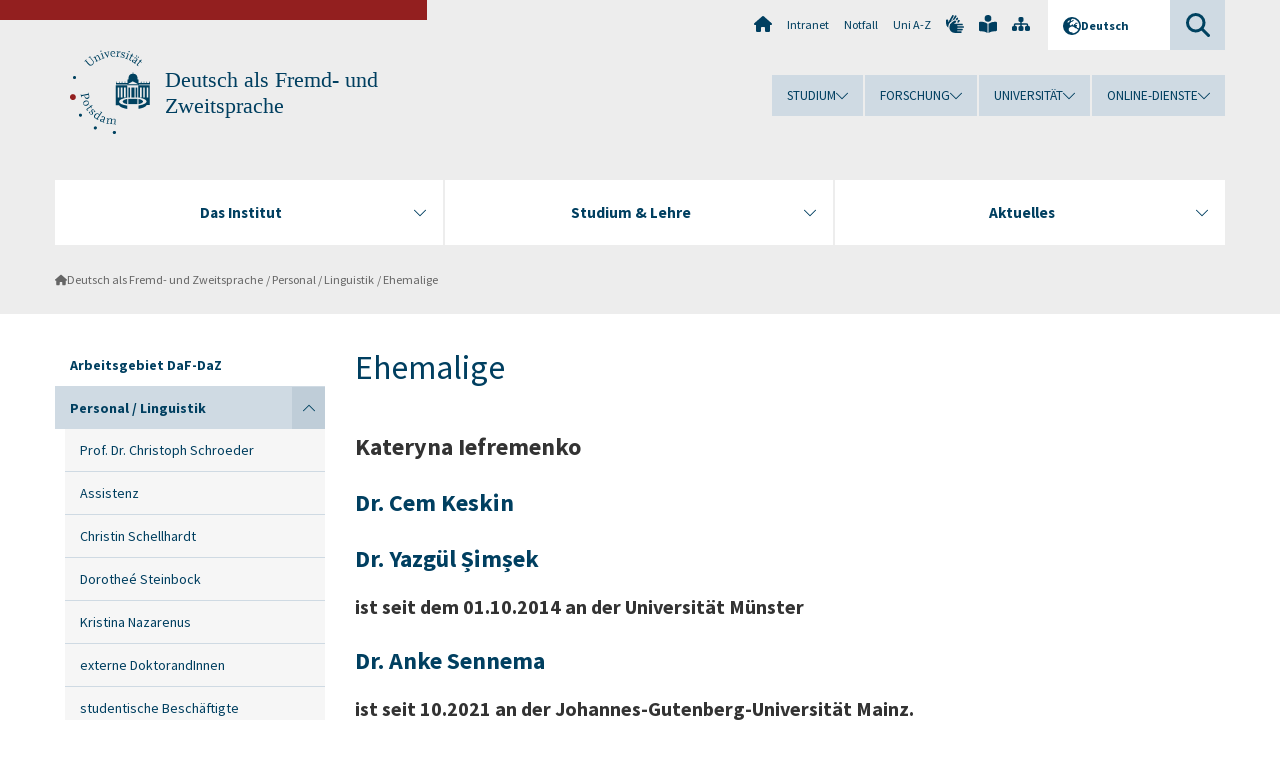

--- FILE ---
content_type: text/html; charset=utf-8
request_url: https://www.uni-potsdam.de/de/daf/personal/ehemalige
body_size: 8563
content:
<!DOCTYPE html><html dir="ltr" lang="de-DE"><head><meta charset="utf-8"><!-- Produced by queonext https://queonext.de/ This website is powered by TYPO3 - inspiring people to share! TYPO3 is a free open source Content Management Framework initially created by Kasper Skaarhoj and licensed under GNU/GPL. TYPO3 is copyright 1998-2026 of Kasper Skaarhoj. Extensions are copyright of their respective owners. Information and contribution at https://typo3.org/ --><meta name="generator" content="TYPO3 CMS"/><meta name="viewport" content="width=device-width, initial-scale=1"/><meta name="author" content="Kouassi Eliezer Koffi"/><meta property="og:title" content="Ehemalige"/><meta name="twitter:card" content="summary"/><link rel="stylesheet" href="/typo3conf/ext/up_template/Resources/Public/StyleSheets/print.css?1768913553" media="print"><link rel="stylesheet" href="/typo3conf/ext/up_template/Resources/Public/StyleSheets/app.css?1768913553" media="screen"><link rel="stylesheet" href="/typo3conf/ext/up_template/Resources/Public/Fonts/fontawesome/css/all.min.css?1768913551" media="screen"><script src="/typo3conf/ext/up_template/Resources/Public/JavaScript/Vendor/jquery/jquery-3.6.0.min.js?1768913553"></script><script src="/typo3conf/ext/up_template/Resources/Public/JavaScript/Vendor/jquery/jquery-ui-1.12.1.custom.min.js?1768913553"></script><script src="/typo3conf/ext/up_template/Resources/Public/JavaScript/Vendor/modernizr/modernizr.custom.js?1768913553"></script><script src="/typo3conf/ext/up_template/Resources/Public/JavaScript/Vendor/jquery-datepicker-lang/jquery.ui.datepicker-de.min.js?1768913552"></script><link rel="icon" type="image/png" href="/typo3conf/ext/up_template/Resources/Public/Icons/BrowserIcons/favicon-96x96.png" sizes="96x96"/><link rel="icon" type="image/svg+xml" href="/typo3conf/ext/up_template/Resources/Public/Icons/BrowserIcons/favicon.svg"/><link rel="shortcut icon" href="/typo3conf/ext/up_template/Resources/Public/Icons/BrowserIcons/favicon.ico"/><link rel="apple-touch-icon" sizes="180x180" href="/typo3conf/ext/up_template/Resources/Public/Icons/BrowserIcons/apple-touch-icon.png"/><link rel="manifest" href="/typo3conf/ext/up_template/Resources/Public/Icons/BrowserIcons/site.webmanifest"/><title> Ehemalige - Lehre - Deutsch als Fremd- und Zweitsprache - Universität Potsdam</title><link rel="canonical" href="https://www.uni-potsdam.de/de/daf/personal/ehemalige"/></head><body class="up-section-philosophy"><noscript><div id="up_nojs"><div class="row"><div class="twentyfour columns"><p> JavaScript ist in ihrem Browser deaktiviert. <span class="up-nojs-hint"> Bitte aktivieren Sie JavaScript </span> um alle Funktionen der Website nutzen zu können! </p></div></div></div></noscript><a href="#up_content" class="up-skip-link">Zum Hauptinhalt springen</a><div id="up_overlay_for_search"></div><div id="up_overlay_for_navs"></div><nav id="up_mobilenav_wrapper_small" class="show-for-small" aria-label="Hauptmenü"><div class="row collapse"><div class="twentyfour columns"><div id="up_mobilenav_small"><ul class="up-mobilenav-level-1"><li id="up_mobilenav_mainnav_item" class="up-mobilenav-target-mainnav"><button class="up-mobilenav-button" aria-expanded="false" aria-controls="up_mainnav_small"><span class="visually-hidden">Hauptmenü</span><span class="up-icon"></span></button></li><li id="up_mobilenav_searchbox_item" class="up-mobilenav-target-searchbox"><button class="up-mobilenav-button" aria-expanded="false" aria-controls="up_searchboxnav_small"><span class="visually-hidden">Suche</span><span class="up-icon"></span></button></li><li id="up_mobilenav_langnav_item" class="up-mobilenav-target-langnav"><button class="up-mobilenav-button" aria-expanded="false" aria-controls="up_langnav_small"><span class="visually-hidden">Sprachen</span><span class="up-icon"></span></button></li><li id="up_mobilenav_globalnav_item" class="up-mobilenav-target-globalnav"><button class="up-mobilenav-button" aria-expanded="false" aria-controls="up_globalnav_small"><span class="visually-hidden">Globales Menü</span><span class="up-icon"></span></button></li></ul></div></div></div></nav><div id="up_mobilesubnav_wrapper_small" class="show-for-small"><div id="up_mainnav_small" class="up-mobilenav-level-2"><ul class="up-mobilesubnav-level-1"><li class=""><button class="up-mobilesubnav-button" aria-expanded="false"><span class="up-mobilesubnav-level-1-title">Das Institut</span><span class="up-mobilesubnav-arrow up-icon"></span></button><ul class="up-mobilesubnav-level-2"><li class=""><a href="https://www.uni-potsdam.de/de/germanistik/institut/geschaeftsfuehrung" target="_top"> Geschäftsführung </a></li><li class=""><a href="https://www.uni-potsdam.de/de/germanistik/institut/professuren-und-arbeitsgebiete" target="_top"> Professuren &amp; Arbeitsgebiete </a></li><li class=""><a href="https://www.uni-potsdam.de/de/germanistik/institut/sekretariate" target="_top"> Assistenzen &amp; Zuständigkeiten </a></li><li class=""><a href="https://www.uni-potsdam.de/de/germanistik/institut/sprechzeiten" target="_top"> Sprechzeiten </a></li><li class=""><a href="https://www.uni-potsdam.de/de/germanistik/institut/wissenschaftliches-personal" target="_top"> Wissenschaftliches Personal </a></li><li class=""><a href="https://www.uni-potsdam.de/de/fsr-germanistik/index" target="_top"> Fachschaftsrat Germanistik </a></li><li class=" last"><a href="https://www.uni-potsdam.de/de/germanistik/internationales/uebersicht" target="_top"> Internationales </a></li></ul></li><li class=""><button class="up-mobilesubnav-button" aria-expanded="false"><span class="up-mobilesubnav-level-1-title">Studium &amp; Lehre</span><span class="up-mobilesubnav-arrow up-icon"></span></button><ul class="up-mobilesubnav-level-2"><li class=""><a href="https://www.uni-potsdam.de/de/germanistik/studium-lehre/index" target="_top"> Vorbereitung auf das Studium </a></li><li class=""><a href="https://www.uni-potsdam.de/de/germanistik/studium-lehre/studiengaengestudienordnungen" target="_top"> Studiengänge &amp; Studienordnungen </a></li><li class=""><a href="https://www.uni-potsdam.de/de/germanistik/studium-lehre/infos-ansprechpartnerinnen-rund-ums-studium" target="_top"> Infos &amp; Ansprechpartner:innen im Studium </a></li><li class=""><a href="https://www.uni-potsdam.de/de/germanistik/studium-lehre/vorlesungsverzeichnis" target="_top"> Vorlesungsverzeichnis </a></li><li class=" last"><a href="https://www.uni-potsdam.de/de/germanistik/studium-lehre/formularemerkblaetter" target="_top"> Formulare &amp; Richtlinien </a></li></ul></li><li class=""><button class="up-mobilesubnav-button" aria-expanded="false"><span class="up-mobilesubnav-level-1-title">Aktuelles</span><span class="up-mobilesubnav-arrow up-icon"></span></button><ul class="up-mobilesubnav-level-2"><li class=""><a href="https://www.uni-potsdam.de/de/germanistik/internationales/7-brandenburger-vernetzungstreffen" target="_top"> 7. Brandenburger Vernetzungstreffen </a></li><li class=" last"><a href="https://www.uni-potsdam.de/de/nachrichten/detail/2023-06-23-bildung-international-kooperation-mit-s%C3%A3o-paulo-ausgebaut" target="_top"> Kooperation mit Sao Paulo </a></li></ul></li><li class="up-metanav-item"><a href="https://www.uni-potsdam.de/de/" title="Uni-Startseite" target="_top" class="up-icon up-icon--home"> Uni-Startseite </a></li><li class="up-metanav-item"><a href="https://z-wiki.uni-potsdam.de/x/1Yg0C" title="Intranet" target="_top"> Intranet </a></li><li class="up-metanav-item"><a href="https://www.uni-potsdam.de/de/notfall" title="Notfall" target="_top"> Notfall </a></li><li class="up-metanav-item"><a href="https://www.uni-potsdam.de/de/index-a-z" title="Uni A-Z" target="_top"> Uni A-Z </a></li><li class="up-metanav-item"><a href="https://www.uni-potsdam.de/de/gebaerdensprache/index" title="Gebärdensprache" target="_top" class="up-icon up-icon--sign-language"> Gebärdensprache </a></li><li class="up-metanav-item"><a href="https://www.uni-potsdam.de/de/leichte-sprache/index" title="Leichte Sprache" target="_top" class="up-icon up-icon--book-reader"> Leichte Sprache </a></li><li class="up-metanav-item"><a href="/de/daf/sitemap" title="Sitemap" class="up-icon up-icon--sitemap"> Sitemap </a></li><li class="close last"><button class="up-nav-close"><span class="up-nav-close-title up-icon"> Schliessen </span></button></li></ul></div><div id="up_searchboxnav_small" class="up-mobilenav-level-2"><ul class="up-mobilesubnav-level-1"><li><div><div class="up-mobilesubnav-level-1-title"><form action="https://www.google.de/search" target="_blank"><input id="up_searchboxsmall_input" type="text" name="q" aria-label="Suche" value="Suche" onblur="if(this.value=='') this.value='Suche';" onfocus="if(this.value=='Suche') this.value='';"><button id="up_searchboxsmall_submit" class="up-icon" type="submit" name="submit" value=""/><input type="hidden" name="sitesearch" value="uni-potsdam.de"></form></div></div></li><li class="close last"><button class="up-nav-close"><span class="up-nav-close-title up-icon"> Schliessen </span></button></li></ul></div><div id="up_langnav_small" class="up-mobilenav-level-2"><ul class="up-mobilesubnav-level-1"><li class="act not-existing"><div><span class="up-mobilesubnav-level-1-title"><a href="/de/daf/personal/ehemalige">Deutsch</a></span></div></li><li class="not-existing"><div><span class="up-mobilesubnav-level-1-title">Ehemalige</span></div></li><li class="not-existing"><div><span class="up-mobilesubnav-level-1-title">Ehemalige</span></div></li><li class="not-existing"><div><span class="up-mobilesubnav-level-1-title">Ehemalige</span></div></li><li class="close last"><button class="up-nav-close"><span class="up-nav-close-title up-icon">Schliessen</span></button></li></ul></div><div id="up_globalnav_small" class="up-mobilenav-level-2"><ul class="up-mobilesubnav-level-1"><li><button class="up-mobilesubnav-button" aria-expanded="false"><span class="up-mobilesubnav-level-1-title">Studium</span><span class="up-mobilesubnav-arrow up-icon"></span></button><ul class="up-mobilesubnav-level-2"><li><a href="https://www.uni-potsdam.de/de/studium/" target="_top">Studieren an der UP</a></li><li><a href="https://www.uni-potsdam.de/de/studium/studienangebot/uebersicht" target="_top">Studienangebot</a></li><li><a href="https://www.uni-potsdam.de/de/studium/zugang/uebersicht" target="_top">Bewerbung und Immatrikulation</a></li><li><a href="https://www.uni-potsdam.de/de/studium/konkret/uebersicht" target="_top">Studium konkret</a></li><li><a href="https://www.uni-potsdam.de/de/studium/beratung/uebersicht" target="_top">Beratungs- und Serviceeinrichtungen</a></li><li class="last"><a href="https://www.uni-potsdam.de/de/studium/termine/uebersicht" target="_top">Termine und Fristen</a></li></ul></li><li><button class="up-mobilesubnav-button" aria-expanded="false"><span class="up-mobilesubnav-level-1-title">Forschung</span><span class="up-mobilesubnav-arrow up-icon"></span></button><ul class="up-mobilesubnav-level-2"><li><a href="https://www.uni-potsdam.de/de/forschung/" target="_top">Forschen an der UP</a></li><li><a href="https://www.uni-potsdam.de/de/forschung/profile-programme-projekte/uebersicht" target="_top">Profile, Programme und Projekte</a></li><li><a href="https://www.uni-potsdam.de/de/forschung/forschungsfoerderung/uebersicht" target="_top">Forschungsförderung</a></li><li><a href="https://www.uni-potsdam.de/de/openscience/index" target="_top">Open Science</a></li><li><a href="https://www.uni-potsdam.de/de/forschungsdaten/index" target="_top">Forschungsdaten</a></li><li><a href="https://www.uni-potsdam.de/de/forschung/kooperationen-partnerschaften/uebersicht" target="_top">Kooperationen und Partnerschaften</a></li><li class="last"><a href="https://www.uni-potsdam.de/de/forschung/wissenschaftlicher-nachwuchs/uebersicht" target="_top">Wissenschaftlicher Nachwuchs</a></li></ul></li><li><button class="up-mobilesubnav-button" aria-expanded="false"><span class="up-mobilesubnav-level-1-title">Universität</span><span class="up-mobilesubnav-arrow up-icon"></span></button><ul class="up-mobilesubnav-level-2"><li><a href="https://www.uni-potsdam.de/de/up-entdecken/" target="_top">UP entdecken</a></li><li><a href="https://www.uni-potsdam.de/de/organisation/uebersicht" target="_top">Organisation</a></li><li><a href="https://www.uni-potsdam.de/de/wirtschaft-transfer-gesellschaft/" target="_top">Wirtschaft, Transfer und Gesellschaft</a></li><li><a href="https://www.uni-potsdam.de/de/international/" target="_top">Campus International</a></li><li><a href="https://www.uni-potsdam.de/de/foerderung/index" target="_top">Förderinstrumente</a></li><li class="last"><a href="https://www.uni-potsdam.de/de/arbeiten-an-der-up/" target="_top">Arbeiten an der UP</a></li></ul></li><li><button class="up-mobilesubnav-button" aria-expanded="false"><span class="up-mobilesubnav-level-1-title">Online-Dienste</span><span class="up-mobilesubnav-arrow up-icon"></span></button><ul class="up-mobilesubnav-level-2"><li><a href="https://accountup.uni-potsdam.de/" target="_top">Account.UP</a></li><li><a href="https://bi.uni-potsdam.de/jasperserver-pro/login.html" target="_top">BI.UP</a></li><li><a href="https://mailup.uni-potsdam.de" target="_top">Mail.UP (Webmailbox)</a></li><li><a href="https://puls.uni-potsdam.de/qisserver/rds?state=user&amp;type=0&amp;application=lsf" target="_top">PULS</a></li><li><a href="https://moodle2.uni-potsdam.de" target="_top">Moodle</a></li><li><a href="https://www.ub.uni-potsdam.de/de/" target="_top">Universitätsbibliothek</a></li><li><a href="https://pep.uni-potsdam.de" target="_top">Evaluationsportal (PEP)</a></li><li><a href="https://www.uni-potsdam.de/de/praxisportal/" target="_top">Praxisportal</a></li><li class="last"><a href="https://www.uni-potsdam.de/de/zim/" target="_top">ZIM – Zentrum für IT und Medien</a></li></ul></li><li class="close last"><button class="up-nav-close"><span class="up-nav-close-title up-icon">Schliessen</span></button></li></ul></div></div><div id="up_header_wrapper"><div id="up_section_indicator_left" class="eight columns hide-for-small"></div><div id="up_header" class="row hide-for-small"><div class="twentyfour columns"><div class="row"><div class="eight columns mobile-four"><header id="up_section_indicator"><div id="up_page_title" class="up-logo"><div id="up_logo_indicator_wrapper"><div id="up_logo_indicator"><span>&nbsp;</span></div><div id="up_logo_image"><a href="https://www.uni-potsdam.de/de/" title="zur Uni-Startseite" target="_top"><img src="/typo3conf/ext/up_template/Resources/Public/Images/Frontend/logo_up_philosophy.svg" alt="Logo Deutsch als Fremd- und Zweitsprache"></a></div><div id="up_logo_title"><a href="/de/daf/index-1" title="zur Startseite des Bereichs Deutsch als Fremd- und Zweitsprache">Deutsch als Fremd- und Zweitsprache</a></div><div id="up_logo_footer"></div></div></div></header></div><div class="sixteen columns"><div class="row"><nav class="twentyfour columns" aria-label="Meta-Menü"><div id="up_metanav"><ul class="inline-list left"><li><a href="https://www.uni-potsdam.de/de/" title="Uni-Startseite" target="_top" class="up-icon up-icon--home"></a></li><li><a href="https://z-wiki.uni-potsdam.de/x/1Yg0C" title="Intranet" target="_top"> Intranet </a></li><li><a href="https://www.uni-potsdam.de/de/notfall" title="Notfall" target="_top"> Notfall </a></li><li><a href="https://www.uni-potsdam.de/de/index-a-z" title="Uni A-Z" target="_top"> Uni A-Z </a></li><li><a href="https://www.uni-potsdam.de/de/gebaerdensprache/index" title="Gebärdensprache" target="_top" class="up-icon up-icon--sign-language"></a></li><li><a href="https://www.uni-potsdam.de/de/leichte-sprache/index" title="Leichte Sprache" target="_top" class="up-icon up-icon--book-reader"></a></li><li><a href="/de/daf/sitemap" title="Sitemap" class="up-icon up-icon--sitemap"></a></li></ul></div><div id="up_langnav" class="right"><ul class="up-langnav-level-1"><li><button id="up_langnav_button" aria-expanded="false" aria-controls="up_langnav_list"><span class="up-langnav-level-1-title up-icon">Deutsch</span><span class="up-langnav-arrow up-icon"></span></button><ul id="up_langnav_list" class="up-langnav-level-2"><li class="act"><a href="/de/daf/personal/ehemalige">Deutsch</a></li><li class="not-existing">&nbsp;</li><li class="not-existing">&nbsp;</li><li class="not-existing">&nbsp;</li></ul></li></ul></div><div id="up_searchbox" class="right"><button id="up_searchbox_button" aria-expanded="false" aria-controls="up_searchbox_field"><span class="visually-hidden">Suche</span><span class="up-searchbox-glass up-icon"></span></button><div id="up_searchbox_field" class="up-searchbox-field"><form action="https://www.google.de/search" target="_blank"><input id="up_searchbox_input" type="text" name="q" aria-label="Suche auf uni-potsdam.de" value="Suche auf uni-potsdam.de" onblur="if(this.value=='') this.value='Suche auf uni-potsdam.de';" onfocus="if(this.value=='Suche auf uni-potsdam.de') this.value='';"><button id="up_searchbox_submit" class="up-icon" type="submit" name="submit" value=""/><input type="hidden" name="sitesearch" value="uni-potsdam.de"></form></div></div></nav></div><div class="row"><nav class="twentyfour columns" aria-label="Globales Menü"><div id="up_globalnav" class=""><ul class="up-globalnav-level-1"><li><button class="up-globalnav-button" aria-expanded="false" aria-controls="up_globalnav_list_22"><span class="up-globalnav-level-1-title">Studium</span><span class="up-globalnav-arrow up-icon"></span></button><ul id="up_globalnav_list_22" class="up-globalnav-level-2"><li><a href="https://www.uni-potsdam.de/de/studium/" target="_top"> Studieren an der UP </a></li><li><a href="https://www.uni-potsdam.de/de/studium/studienangebot/uebersicht" target="_top"> Studienangebot </a></li><li><a href="https://www.uni-potsdam.de/de/studium/zugang/uebersicht" target="_top"> Bewerbung und Immatrikulation </a></li><li><a href="https://www.uni-potsdam.de/de/studium/konkret/uebersicht" target="_top"> Studium konkret </a></li><li><a href="https://www.uni-potsdam.de/de/studium/beratung/uebersicht" target="_top"> Beratungs- und Serviceeinrichtungen </a></li><li><a href="https://www.uni-potsdam.de/de/studium/termine/uebersicht" target="_top"> Termine und Fristen </a></li></ul></li><li><button class="up-globalnav-button" aria-expanded="false" aria-controls="up_globalnav_list_23"><span class="up-globalnav-level-1-title">Forschung</span><span class="up-globalnav-arrow up-icon"></span></button><ul id="up_globalnav_list_23" class="up-globalnav-level-2"><li><a href="https://www.uni-potsdam.de/de/forschung/" target="_top"> Forschen an der UP </a></li><li><a href="https://www.uni-potsdam.de/de/forschung/profile-programme-projekte/uebersicht" target="_top"> Profile, Programme und Projekte </a></li><li><a href="https://www.uni-potsdam.de/de/forschung/forschungsfoerderung/uebersicht" target="_top"> Forschungsförderung </a></li><li><a href="https://www.uni-potsdam.de/de/openscience/index" target="_top"> Open Science </a></li><li><a href="https://www.uni-potsdam.de/de/forschungsdaten/index" target="_top"> Forschungsdaten </a></li><li><a href="https://www.uni-potsdam.de/de/forschung/kooperationen-partnerschaften/uebersicht" target="_top"> Kooperationen und Partnerschaften </a></li><li><a href="https://www.uni-potsdam.de/de/forschung/wissenschaftlicher-nachwuchs/uebersicht" target="_top"> Wissenschaftlicher Nachwuchs </a></li></ul></li><li><button class="up-globalnav-button" aria-expanded="false" aria-controls="up_globalnav_list_24"><span class="up-globalnav-level-1-title">Universität</span><span class="up-globalnav-arrow up-icon"></span></button><ul id="up_globalnav_list_24" class="up-globalnav-level-2"><li><a href="https://www.uni-potsdam.de/de/up-entdecken/" target="_top"> UP entdecken </a></li><li><a href="https://www.uni-potsdam.de/de/organisation/uebersicht" target="_top"> Organisation </a></li><li><a href="https://www.uni-potsdam.de/de/wirtschaft-transfer-gesellschaft/" target="_top"> Wirtschaft, Transfer und Gesellschaft </a></li><li><a href="https://www.uni-potsdam.de/de/international/" target="_top"> Campus International </a></li><li><a href="https://www.uni-potsdam.de/de/foerderung/index" target="_top"> Förderinstrumente </a></li><li><a href="https://www.uni-potsdam.de/de/arbeiten-an-der-up/" target="_top"> Arbeiten an der UP </a></li></ul></li><li><button class="up-globalnav-button" aria-expanded="false" aria-controls="up_globalnav_list_25"><span class="up-globalnav-level-1-title">Online-Dienste</span><span class="up-globalnav-arrow up-icon"></span></button><ul id="up_globalnav_list_25" class="up-globalnav-level-2"><li><a href="https://accountup.uni-potsdam.de/" target="_top"> Account.UP </a></li><li><a href="https://bi.uni-potsdam.de/jasperserver-pro/login.html" target="_top"> BI.UP </a></li><li><a href="https://mailup.uni-potsdam.de" target="_top"> Mail.UP (Webmailbox) </a></li><li><a href="https://puls.uni-potsdam.de/qisserver/rds?state=user&amp;type=0&amp;application=lsf" target="_top"> PULS </a></li><li><a href="https://moodle2.uni-potsdam.de" target="_top"> Moodle </a></li><li><a href="https://www.ub.uni-potsdam.de/de/" target="_top"> Universitätsbibliothek </a></li><li><a href="https://pep.uni-potsdam.de" target="_top"> Evaluationsportal (PEP) </a></li><li><a href="https://www.uni-potsdam.de/de/praxisportal/" target="_top"> Praxisportal </a></li><li><a href="https://www.uni-potsdam.de/de/zim/" target="_top"> ZIM – Zentrum für IT und Medien </a></li></ul></li></ul></div></nav></div></div></div></div></div><header id="up_header_small" class="row show-for-small"><div class="columns mobile-four up-header-small-logo"><div id="up_logo_indicator_wrapper_small"><div id="up_logo_image_small"><a href="https://www.uni-potsdam.de/de/" title="zur Uni-Startseite" target="_top"><img src="/typo3conf/ext/up_template/Resources/Public/Images/Frontend/logo_up_philosophy.svg" alt="Logo Deutsch als Fremd- und Zweitsprache"></a></div><div id="up_logo_title_small"><a href="/de/daf/index-1" title="zur Startseite des Bereichs Deutsch als Fremd- und Zweitsprache">Deutsch als Fremd- und Zweitsprache</a></div><div id="up_logo_footer_small"></div></div></div></header></div><nav id="up_mainnav_wrapper" class="hide-for-small" aria-label="Hauptmenü"><div class="row"><div class="twentyfour columns"><div id="up_mainnav"><ul class="up-mainnav-level-1 up-smooth-box up-mainnav-width-3"><li class=""><button class="up-mainnav-button" aria-expanded="false" aria-controls="up_mainnav_list_17669"><span class="up-mainnav-level-1-title">Das Institut</span><span class="up-mainnav-arrow up-icon"></span></button><ul id="up_mainnav_list_17669" class="up-mainnav-level-2"><li class=""><a href="https://www.uni-potsdam.de/de/germanistik/institut/geschaeftsfuehrung" target="_top"> Geschäftsführung </a></li><li class=""><a href="https://www.uni-potsdam.de/de/germanistik/institut/professuren-und-arbeitsgebiete" target="_top"> Professuren &amp; Arbeitsgebiete </a></li><li class=""><a href="https://www.uni-potsdam.de/de/germanistik/institut/sekretariate" target="_top"> Assistenzen &amp; Zuständigkeiten </a></li><li class=""><a href="https://www.uni-potsdam.de/de/germanistik/institut/sprechzeiten" target="_top"> Sprechzeiten </a></li><li class=""><a href="https://www.uni-potsdam.de/de/germanistik/institut/wissenschaftliches-personal" target="_top"> Wissenschaftliches Personal </a></li><li class=""><a href="https://www.uni-potsdam.de/de/fsr-germanistik/index" target="_top"> Fachschaftsrat Germanistik </a></li><li class=" last"><a href="https://www.uni-potsdam.de/de/germanistik/internationales/uebersicht" target="_top"> Internationales </a></li></ul></li><li class=""><button class="up-mainnav-button" aria-expanded="false" aria-controls="up_mainnav_list_17667"><span class="up-mainnav-level-1-title">Studium &amp; Lehre</span><span class="up-mainnav-arrow up-icon"></span></button><ul id="up_mainnav_list_17667" class="up-mainnav-level-2"><li class=""><a href="https://www.uni-potsdam.de/de/germanistik/studium-lehre/index" target="_top"> Vorbereitung auf das Studium </a></li><li class=""><a href="https://www.uni-potsdam.de/de/germanistik/studium-lehre/studiengaengestudienordnungen" target="_top"> Studiengänge &amp; Studienordnungen </a></li><li class=""><a href="https://www.uni-potsdam.de/de/germanistik/studium-lehre/infos-ansprechpartnerinnen-rund-ums-studium" target="_top"> Infos &amp; Ansprechpartner:innen im Studium </a></li><li class=""><a href="https://www.uni-potsdam.de/de/germanistik/studium-lehre/vorlesungsverzeichnis" target="_top"> Vorlesungsverzeichnis </a></li><li class=" last"><a href="https://www.uni-potsdam.de/de/germanistik/studium-lehre/formularemerkblaetter" target="_top"> Formulare &amp; Richtlinien </a></li></ul></li><li class=" last"><button class="up-mainnav-button" aria-expanded="false" aria-controls="up_mainnav_list_20957"><span class="up-mainnav-level-1-title">Aktuelles</span><span class="up-mainnav-arrow up-icon"></span></button><ul id="up_mainnav_list_20957" class="up-mainnav-level-2"><li class=""><a href="https://www.uni-potsdam.de/de/germanistik/internationales/7-brandenburger-vernetzungstreffen" target="_top"> 7. Brandenburger Vernetzungstreffen </a></li><li class=" last"><a href="https://www.uni-potsdam.de/de/nachrichten/detail/2023-06-23-bildung-international-kooperation-mit-s%C3%A3o-paulo-ausgebaut" target="_top"> Kooperation mit Sao Paulo </a></li></ul></li></ul><button class="up-nav-close"><span class="up-nav-close-title up-icon"> Schliessen </span></button></div></div></div></nav><nav id="up_breadcrumbs_wrapper" class="hide-for-small" aria-label="Brotkrumenpfad"><div class="row"><div class="twentyfour columns"><div id="up_breadcrumbs"><ul class="up-breadcrumbs"><li class=" first"><a href="/de/daf/index-1" class="up-icon"> Deutsch als Fremd- und Zweitsprache </a></li><li class=""><a href="/de/daf/personal"> Personal / Linguistik </a></li><li class="cur"><a href="/de/daf/personal/ehemalige"> Ehemalige </a></li></ul></div></div></div></nav><div id="up_content_wrapper" class="up-content-subpage-2-template"><div class="row show-for-small"><nav class="twentyfour columns" aria-label="Untermenü"><div id="up_subpagenav_small" class="dl-menuwrapper"><button class="up-subpagenav-top-parent dl-trigger" aria-expanded="false">Personal / Linguistik<div class="up-subpagenav-indicator up-icon"></div></button><ul class="up-subpagenav-list dl-menu"><li><div><a href="/de/daf/index-1">Arbeitsgebiet DaF-DaZ</a><span class="up-subpagenav-indicator up-icon"></span></div></li><li class="has-sub act"><div><a href="/de/daf/personal">Personal / Linguistik</a><span class="up-subpagenav-indicator up-icon"></span></div><ul class="up-subpagenav-list dl-submenu"><li><div><a href="/de/daf/personal/christoph-schroeder">Prof. Dr. Christoph Schroeder</a><span class="up-subpagenav-indicator up-icon"></span></div></li><li><div><a href="/de/daf/index/assistenz">Assistenz</a><span class="up-subpagenav-indicator up-icon"></span></div></li><li><div><a href="/de/daf/personal/christin-schellhardt">Christin Schellhardt</a><span class="up-subpagenav-indicator up-icon"></span></div></li><li><div><a href="/de/daf/personal/dorothee-steinbock">Dorotheé Steinbock</a><span class="up-subpagenav-indicator up-icon"></span></div></li><li><div><a href="/de/daf/personal/kristina-nazarenus">Kristina Nazarenus</a><span class="up-subpagenav-indicator up-icon"></span></div></li><li><div><a href="/de/daf/personal/externe-doktorandinnen">externe DoktorandInnen</a><span class="up-subpagenav-indicator up-icon"></span></div></li><li><div><a href="/de/daf/personal/studentische-hilfskraefte">studentische Beschäftigte</a><span class="up-subpagenav-indicator up-icon"></span></div></li><li class="cur"><div><a href="/de/daf/personal/ehemalige">Ehemalige</a><span class="up-subpagenav-indicator up-icon"></span></div></li></ul></li><li class="has-sub"><div><a href="/de/daf/andreas">Personal / Didaktik</a><span class="up-subpagenav-indicator up-icon"></span></div><ul class="up-subpagenav-list dl-submenu"><li class="has-sub"><div><a href="/de/daf/andreas/dr-torsten-andreas">Dr. Torsten Andreas</a><span class="up-subpagenav-indicator up-icon"></span></div><ul class="up-subpagenav-list dl-submenu"><li><div><a href="/de/daf/andreas/dr-torsten-andreas/english-version">English Version of my CV</a><span class="up-subpagenav-indicator up-icon"></span></div></li></ul></li></ul></li><li><div><a href="/de/daf/personal-/-deutsch-fuer-auslaendische-germanistikstudierende">Personal / Deutsch für ausländische Germanistikstudierende</a><span class="up-subpagenav-indicator up-icon"></span></div></li><li><div><a href="/de/daf/projekte-1">Forschung und Projekte</a><span class="up-subpagenav-indicator up-icon"></span></div></li><li><div><a href="/de/daf/abschluss-und-modularbeiten">Abschluss- und Modularbeiten</a><span class="up-subpagenav-indicator up-icon"></span></div></li><li><div><a href="/de/daf/praktika">Praktika und studentische Stellenangebote</a><span class="up-subpagenav-indicator up-icon"></span></div></li><li class="last close"><button class="up-nav-close dl-trigger"><span class="up-nav-close-title up-icon">Schliessen</span></button></li></ul></div></nav></div><div class="row"><nav class="six columns hide-for-small" aria-label="Untermenü"><div id="up_subpagenav"><ul class="up-subpagenav-level-1"><li class="up-subpagenav-entry"><div><a href="/de/daf/index-1"> Arbeitsgebiet DaF-DaZ </a></div></li><li class="up-subpagenav-entry has-sub act"><div><a href="/de/daf/personal"> Personal / Linguistik </a><span class="up-subpagenav-indicator up-icon"></span></div><ul class="up-subpagenav-level-2"><li class="up-subpagenav-entry"><div><a href="/de/daf/personal/christoph-schroeder"> Prof. Dr. Christoph Schroeder </a></div></li><li class="up-subpagenav-entry"><div><a href="/de/daf/index/assistenz"> Assistenz </a></div></li><li class="up-subpagenav-entry"><div><a href="/de/daf/personal/christin-schellhardt"> Christin Schellhardt </a></div></li><li class="up-subpagenav-entry"><div><a href="/de/daf/personal/dorothee-steinbock"> Dorotheé Steinbock </a></div></li><li class="up-subpagenav-entry"><div><a href="/de/daf/personal/kristina-nazarenus"> Kristina Nazarenus </a></div></li><li class="up-subpagenav-entry"><div><a href="/de/daf/personal/externe-doktorandinnen"> externe DoktorandInnen </a></div></li><li class="up-subpagenav-entry"><div><a href="/de/daf/personal/studentische-hilfskraefte"> studentische Beschäftigte </a></div></li><li class="up-subpagenav-entry act cur last"><div><a href="/de/daf/personal/ehemalige"> Ehemalige </a></div></li></ul></li><li class="up-subpagenav-entry has-sub"><div><a href="/de/daf/andreas"> Personal / Didaktik </a><span class="up-subpagenav-indicator up-icon"></span></div><ul class="up-subpagenav-level-2"><li class="up-subpagenav-entry has-sub last"><div><a href="/de/daf/andreas/dr-torsten-andreas"> Dr. Torsten Andreas </a><span class="up-subpagenav-indicator up-icon"></span></div><ul class="up-subpagenav-level-3"><li class="up-subpagenav-entry last"><div><a href="/de/daf/andreas/dr-torsten-andreas/english-version"> English Version of my CV </a></div></li></ul></li></ul></li><li class="up-subpagenav-entry"><div><a href="/de/daf/personal-/-deutsch-fuer-auslaendische-germanistikstudierende"> Personal / Deutsch für ausländische Germanistikstudierende </a></div></li><li class="up-subpagenav-entry"><div><a href="/de/daf/projekte-1"> Forschung und Projekte </a></div></li><li class="up-subpagenav-entry"><div><a href="/de/daf/abschluss-und-modularbeiten"> Abschluss- und Modularbeiten </a></div></li><li class="up-subpagenav-entry last"><div><a href="/de/daf/praktika"> Praktika und studentische Stellenangebote </a></div></li></ul></div></nav><div class="eighteen columns"><main id="up_content"><div id="c350237" class="type-header layout-0 frame-default"><header><h1 class=""> Ehemalige </h1></header></div><div id="c802431" class="type-text layout-0 frame-default"><header><h2 class=""> Kateryna Iefremenko </h2></header></div><div id="c689488" class="type-header layout-0 frame-default"><header><h2 class=""><a href="https://www.uni-potsdam.de/de/daf/personal/doktorandinnen/cem-keskin" target="_top">Dr. Cem Keskin</a></h2></header></div><div id="c350238" class="type-header layout-0 frame-default"><header><h2 class=""><a href="http://www.uni-muenster.de/Germanistik/Lehrende/sprachwissenschaft/simsek_yazguel/index.html" target="_top">Dr. Yazgül Șimșek</a></h2><h3 class=""> ist seit dem 01.10.2014 an der Universität Münster </h3></header></div><div id="c350239" class="type-header layout-0 frame-default"><header><h2 class=""><a href="https://www.germanistik.uni-mainz.de/dr-anke-sennema/" target="_top">Dr. Anke Sennema</a></h2><h3 class=""> ist seit 10.2021 an der Johannes-Gutenberg-Universität Mainz. </h3></header></div><div id="c350240" class="type-header layout-0 frame-default"><header><h2 class=""><a href="/de/daf/personal/ehemalige/uta-saendig">Dr. Uta Sändig</a></h2><h3 class=""> ist seit dem Wintersemester 2017/2018 im Ruhestand. </h3></header></div><div id="c350241" class="type-header layout-0 frame-default"><header><h2 class=""><a href="/de/daf/personal/ehemalige/birgit-wolf-bleiss">Dr. Birgit Wolf-Bleiß</a></h2><h3 class=""> ist seit dem Wintersemester 2017/2018 im Ruhestand. </h3></header></div><div id="c350242" class="type-header layout-0 frame-default"><header><h2 class=""><a href="/de/daf/personal/ehemalige/wolf-dieter-krause">apl. Prof. Dr. Wolf-Dieter Krause</a></h2><h3 class=""> ist seit dem 01.08.2010 im Ruhestand. </h3></header></div><div id="c465786" class="type-header layout-0 frame-default"><header><h2 class=""><a href="/de/daf/personal/ehemalige/constanze-eichler">Constanze Eichler</a></h2></header></div><div id="c466011" class="type-header layout-0 frame-default"><header><h2 class=""><a href="https://www.geisteswissenschaften.fu-berlin.de/we05/institut/mitarbeiter/jostes/index.html" target="_top">Dr. Brigitte Jostes</a></h2><h3 class=""> Leiterin der Prüfungszentrale der Berliner Volkshochschulen und Lehrbeauftragte an der Sigmund Freud PrivatUniversität Berlin </h3></header></div><div id="c484371" class="type-header layout-0 frame-default"><header><h2 class=""><a href="https://www.uni-giessen.de/fbz/fb05/germanistik/absprache/profdaz" target="_top">Dr. Jana Gamper</a></h2><h3 class=""> ist seit dem 01.10.2019 an der Justus-Liebig Universität Gießen </h3></header></div><div id="c486165" class="type-header layout-0 frame-default"><header><h2 class=""><a href="https://orcid.org/0000-0002-5709-3645" target="_top">Dr. Verena Maar</a></h2><h3 class=""> Koordinatorin Universitätsschule Potsdam, Zentrum für Lehrerbildung und Bildungsforschung: https://www.uni-potsdam.de/de/zelb/bildungsforschung-und-transfer/universitaetsschule </h3></header></div></main></div></div></div><div id="up_content_footer_divider" class="hide-for-small row"></div><footer aria-label="Bereichs-Footer"><div id="up_update_footer_wrapper"><div id="up_update_footer" class="row"><div class="up-update-footer-box"><p>Letzte Aktualisierung:&nbsp;23.08.2025,&nbsp;<a href="/de/daf/personal/ehemalige" class="up-icon" data-mailto-token="nbjmup+lpvbttj/fmjfafs/lpggjAvoj.qputebn/ef" data-mailto-vector="1">Kouassi Eliezer Koffi</a></p></div></div></div><div id="up_oe_footer_wrapper"><div id="up_oe_footer" class="row up-smooth-box"><div class="six columns up-oe-footer-box up-oe-footer-box-first"><div class="up-oe-footer-box-header"><h2>Soziale Medien</h2><div class="up-oe-footer-box-arrow up-icon"></div></div><div class="up-oe-footer-box-content"><ul class="up-social"><li><a href="https://bsky.app/profile/unipotsdam.bsky.social" title="Folgen Sie dem Bluesky-Profil der Universität Potsdam" class="up-icon--bluesky" target="_top" > Bluesky </a></li><li><a href="https://www.facebook.com/unipotsdam" title="Folgen Sie der Universität Potsdam auf Facebook" class="up-icon--facebook" target="_top" > Facebook </a></li><li><a href="https://www.instagram.com/unipotsdam/" title="Entdecken Sie die Impressionen der Universität Potsdam auf Instagram" class="up-icon--instagram" target="_top" > Instagram </a></li><li><a href="https://www.linkedin.com/edu/school?id=11980&amp;trk=hp-feed-school-name" title="Besuchen Sie das LinkedIn-Profil der Universität Potsdam" class="up-icon--linkedin" target="_top" > LinkedIn </a></li><li><a href="https://wisskomm.social/@unipotsdam" title="Folgen Sie der Universität Potsdam auf Mastodon" class="up-icon--mastodon" target="_top" > Mastodon </a></li><li><a href="https://www.researchgate.net/institution/Universitaet_Potsdam" title="Vernetzen Sie sich mit den Forschenden der Universität Potsdam auf Research Gate" class="up-icon--researchgate" target="_top" > Research Gate </a></li><li><a href="https://www.xing.com/pages/universitatpotsdam" title="Besuchen Sie das Xing-Profil der Universität Potsdam" class="up-icon--xing" target="_top" > XING </a></li><li><a href="https://www.youtube.com/user/PresseUniPotsdam" title="Abonnieren Sie den YouTube-Kanal der Universität Potsdam" class="up-icon--youtube" target="_top" > YouTube </a></li></ul></div></div><div class="six columns up-oe-footer-box"><div class="up-oe-footer-box-header"><h2>Kontakt</h2><div class="up-oe-footer-box-arrow up-icon"></div></div><div class="up-oe-footer-box-content"><p><strong>Universität Potsdam</strong></p><p>Institut für Germanistik<br> Deutsch als Fremdsprache / Linguistik<br> Am Neuen Palais 10<br> 14469 Potsdam</p><p><strong>Sekretariat</strong><br> Maria Lübke<br> Haus 5, Raum 0.16<br> Tel.: 0331-977-4220<br> Fax: 0331-977-1030<br> E-Mail: maria.holthoff@uni-potsdam.de</p><p><a href="http://www.uni-potsdam.de/db/zeik-portal/gm/lageplan.php?komplex=1" title="Lagepläne Uni Potsdam - Am Neuen Palais" target="_blank">Lageplan</a></p></div><div class="up-oe-footer-box-content"><p><a href="/de/daf/impressum" title="Universität Potsdam - Deutsch als Fremd- und Zweitsprache - Impressum">Impressum</a><br><a href="https://www.uni-potsdam.de/de/datenschutzerklaerung" title="Universität Potsdam - Datenschutzerklärung" target="_top">Datenschutzerklärung</a><br><a href="https://www.uni-potsdam.de/de/barrierefreiheit" title="Universität Potsdam - Barrierefreiheit" target="_top" class="up-internal-link">Barrierefreiheit</a></p></div></div><div class="twelve columns up-oe-footer-box up-oe-footer-box-last"><div class="up-oe-footer-box-header map"><h2> Anfahrt </h2><div class="up-oe-footer-box-arrow up-icon"></div></div><div class="up-oe-footer-box-content"><div class="up-oe-footer-osm"><div class="up-oe-footer-osm-iframe"><div id="osm_location"></div><a class="up-oe-footer-osm-link" href="https://www.openstreetmap.org/?mlat=52.402183&amp;mlon=13.010349#map=17/52.402183/13.010349" target="_blank"> Größere Karte anzeigen </a></div></div></div></div></div><div class="row up-footer-closer"></div></div></footer><nav id="up_global_footer_wrapper" aria-label="Globaler Footer"><div id="up_global_footer" class="row up-smooth-box layout-13"><div class="six columns up-global-footer-box up-global-footer-box-first"><div class="up-global-footer-box-header"><h2>Zertifikate</h2><div class="up-global-footer-box-arrow up-icon"></div></div><div class="up-global-footer-box-content"><ul class="up-content-list"><li><a href="https://www.klischee-frei.de/de/index.php" title="Fachportal Klischeefreie Studien- und Berufswahl" target="_top" class="up-external-link">Bundesinitiative Klischeefrei</a></li><li><a href="https://www.hrk.de/positionen/beschluss/detail/nationaler-kodex-fuer-das-auslaenderstudium-an-deutschen-hochschulen/" title="Nationaler Kodex für das Ausländerstudium an deutschen Hochschulen" target="_top" class="up-external-link">Code of Conduct</a></li><li><a href="https://www.stifterverband.org/charta-guter-lehre" title="Wettbewerb „Exzellente Lehre”" target="_top" class="up-external-link">Exzellente Lehre</a></li><li><a href="https://www.hrk.de/audit/startseite/" title="Audit „Internationalisierung der Hochschulen” (HRK)" target="_top" class="up-external-link">HRK-Audit</a>&nbsp;&amp;&nbsp;<a href="https://www.hrk.de/audit/re-audit/" title="Informationen zum Re-Audit auf den Webseiten der HRK" target="_top" class="up-external-link">HRK-Re-Audit</a></li><li><a href="https://www.uni-potsdam.de/de/arbeiten-an-der-up/personalentwicklung/human-resources-strategy-for-researchers" title="Human Resources Strategy for Researchers (HRS4R) an der Universität Potsdam" target="_top" class="up-internal-link">HRS4R</a></li><li><a href="https://www.uni-potsdam.de/de/zfq/hochschulstudien/systemakkreditierung" title="Qualitätssiegel der Systemakkreditierung" target="_top" class="up-internal-link">Systemakkreditierung</a></li><li><a href="https://www.total-e-quality.de/de/" title="Prädikat „Total E-Quality”" target="_top" class="up-external-link">Total E-Quality</a></li></ul></div></div><div class="six columns up-global-footer-box"><div class="up-global-footer-box-header"><h2>Mitgliedschaften</h2><div class="up-global-footer-box-arrow up-icon"></div></div><div class="up-global-footer-box-content"><ul class="up-content-list"><li><a href="https://studieren-in-brandenburg.de/" title="Netzwerk Studienorientierung Brandenburg" target="_top" class="up-external-link">Netzwerk Studienorientierung Brandenburg</a></li><li><a href="https://www.scholarsatrisk.org/" title="Scholars at Risk Network" target="_top" class="up-external-link">Scholars at Risk</a></li><li><a href="https://eua.eu/" title="European University Association" target="_top" class="up-external-link">EUA</a></li><li><a href="https://www.uni-potsdam.de/de/educ" title="European Digital UniverCity" target="_top" class="up-internal-link">EDUC</a></li><li><a href="https://www.yerun.eu/" title="Young European Research Universities" target="_top" class="up-external-link">Yerun</a></li><li><a href="https://www.ua11plus.de/" title="Universitätsallianz (UA) 11+" target="_top" class="up-external-link">UA11+</a></li></ul></div></div><div class="six columns up-global-footer-box"><div class="up-global-footer-box-header"><h2>Uni kompakt</h2><div class="up-global-footer-box-arrow up-icon"></div></div><div class="up-global-footer-box-content"><ul class="up-content-list"><li><a href="https://www.uni-potsdam.de/studium/termine/uebersicht.html" title="Termine und Fristen rund um das Studium" target="_top">Termine &amp; Fristen&nbsp;</a></li><li><a href="https://www.uni-potsdam.de/presse/" title="Referat für Presse- und Öffentlichkeitsarbeit" target="_top">Presse&nbsp;</a></li><li><a href="https://www.uni-potsdam.de/de/verwaltung/dezernat3/stellenausschreibungen" title="Übersicht der offenen Stellenanzeigen" target="_top" class="up-internal-link">Stellenausschreibungen </a></li><li><a href="https://unishop-potsdam.de/" title="UNIshop der Universität Potsdam" target="_top" class="up-external-link">UNIshop der Universität Potsdam</a></li><li><a href="https://www.uni-potsdam.de/studium/konkret/vorlesungsverzeichnisse.html" title="Übersicht der Vorlesungsverzeichnisse der Uni Potsdam" target="_top">Vorlesungsverzeichnis&nbsp;</a></li><li><a href="https://www.uni-potsdam.de/de/adressen/" title="Zentrale Adressen und Anschriften der Uni Potsdam" target="_top">Adressen, Anfahrt und Lagepläne</a></li></ul></div></div><div class="six columns up-global-footer-box up-global-footer-box-last"><div class="up-global-footer-box-header"><h2>Diese Seite</h2><div class="up-global-footer-box-arrow up-icon"></div></div><div class="up-global-footer-box-content"><ul class="up-content-list"><li><a href="javascript:window.print();" target="_self" title="Diese Seite drucken"> Drucken</a></li><li class="hide-for-small"><a href="#" onclick="return add_favorite(this);" target="_blank" title="Diese Seite als Bookmark speichern"> Als Bookmark speichern</a></li><script> function add_favorite( a ) { title = document.title; url = document.location; try { /* Internet Explorer */ window.external.AddFavorite( url, title ); } catch (e) { try { /* Mozilla */ window.sidebar.addPanel( title, url, "" ); } catch (e) { /* Opera */ if( typeof( opera ) == "object" ) { a.rel = "sidebar"; a.title = title; a.url = url; return true; } else { /* Unknown */ alert('Press ' + (navigator.userAgent.toLowerCase().indexOf('mac') != - 1 ? 'Command/Cmd' : 'CTRL') + ' + D to bookmark this page.'); } } } return false; } </script></ul></div></div></div><div class="row show-for-print"><div class="twentyfour columns up-footer-url"><span>URL:</span><a href="https://www.uni-potsdam.de/de/daf/personal/ehemalige" class="url">https://www.uni-potsdam.de/de/daf/personal/ehemalige</a></div></div><div class="row up-footer-closer"></div></nav><script src="/typo3conf/ext/up_contents2/Resources/Public/JavaScript/accordion.min.js?1768913541"></script><script src="/typo3conf/ext/powermail/Resources/Public/JavaScript/Powermail/Form.min.js?1768913877" defer="defer"></script><script src="/typo3conf/ext/up_template/Resources/Public/JavaScript/Vendor/jquery-validation/jquery.validate.js?1768913553"></script><script src="/typo3conf/ext/up_template/Resources/Public/JavaScript/Vendor/jquery-datepicker-validation/jquery.ui.datepicker.validation.de.js?1768913553"></script><script src="/typo3conf/ext/up_template/Resources/Public/JavaScript/Vendor/jquery-validation/localization/messages_de.js?1768913553"></script><script src="/typo3conf/ext/up_template/Resources/Public/JavaScript/Vendor/jquery-validation/additional-methods_de.js?1768913553"></script><script src="/typo3conf/ext/up_template/Resources/Public/JavaScript/Vendor/foundation/app.js?1768913552"></script><script src="/typo3conf/ext/up_template/Resources/Public/JavaScript/up.min.js?1768913552"></script><script src="/typo3conf/ext/up_template/Resources/Public/JavaScript/up.navigation.min.js?1768913552"></script><script src="/typo3conf/ext/up_template/Resources/Public/JavaScript/Vendor/jquery/jquery.dlmenu.js?1768913553"></script><script src="/typo3conf/ext/up_template/Resources/Public/JavaScript/Vendor/openlayers/ol.js?1768913553"></script><script src="/typo3temp/assets/js/2abdb098e1e01ab449d1143955a15e1a.js?1748274407"></script><script async="async" src="/typo3temp/assets/compressed/cfd16b174d7f7b046e20adbc2e0a1094-min.js.gzip?1769009623"></script></body></html>